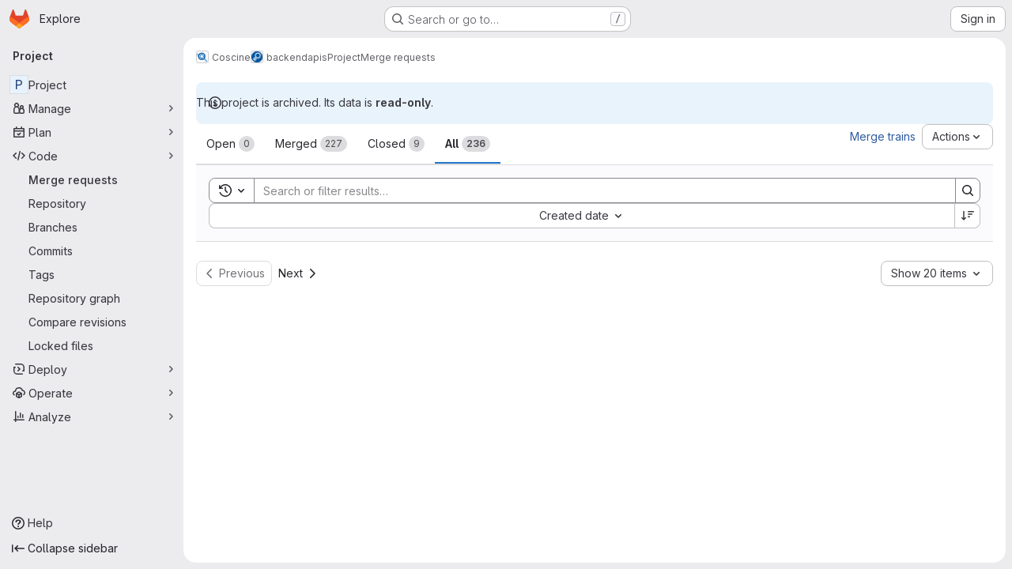

--- FILE ---
content_type: text/javascript; charset=utf-8
request_url: https://git.rwth-aachen.de/assets/webpack/commons-pages.dashboard.milestones.show-pages.groups.merge_requests-pages.groups.milestones.edit-pag-863b7fdd.c026cb2a.chunk.js
body_size: 10965
content:
(this.webpackJsonp=this.webpackJsonp||[]).push([["commons-pages.dashboard.milestones.show-pages.groups.merge_requests-pages.groups.milestones.edit-pag-863b7fdd","9887dd63"],{"+XPY":function(t,e,a){
/*!
 * Pikaday
 *
 * Copyright © 2014 David Bushell | BSD & MIT license | https://github.com/Pikaday/Pikaday
 */
!function(e,i){"use strict";var n;try{n=a(!function(){var t=new Error("Cannot find module 'moment'");throw t.code="MODULE_NOT_FOUND",t}())}catch(t){}t.exports=function(t){var e="function"==typeof t,a=!!window.addEventListener,i=window.document,n=window.setTimeout,s=function(t,e,i,n){a?t.addEventListener(e,i,!!n):t.attachEvent("on"+e,i)},r=function(t,e,i,n){a?t.removeEventListener(e,i,!!n):t.detachEvent("on"+e,i)},o=function(t,e){return-1!==(" "+t.className+" ").indexOf(" "+e+" ")},l=function(t,e){o(t,e)||(t.className=""===t.className?e:t.className+" "+e)},d=function(t,e){var a;t.className=(a=(" "+t.className+" ").replace(" "+e+" "," ")).trim?a.trim():a.replace(/^\s+|\s+$/g,"")},u=function(t){return/Array/.test(Object.prototype.toString.call(t))},c=function(t){return/Date/.test(Object.prototype.toString.call(t))&&!isNaN(t.getTime())},h=function(t){var e=t.getDay();return 0===e||6===e},m=function(t){return t%4==0&&t%100!=0||t%400==0},p=function(t,e){return[31,m(t)?29:28,31,30,31,30,31,31,30,31,30,31][e]},g=function(t){c(t)&&t.setHours(0,0,0,0)},f=function(t,e){return t.getTime()===e.getTime()},b=function(t,e,a){var i,n;for(i in e)(n=void 0!==t[i])&&"object"==typeof e[i]&&null!==e[i]&&void 0===e[i].nodeName?c(e[i])?a&&(t[i]=new Date(e[i].getTime())):u(e[i])?a&&(t[i]=e[i].slice(0)):t[i]=b({},e[i],a):!a&&n||(t[i]=e[i]);return t},y=function(t,e,a){var n;i.createEvent?((n=i.createEvent("HTMLEvents")).initEvent(e,!0,!1),n=b(n,a),t.dispatchEvent(n)):i.createEventObject&&(n=i.createEventObject(),n=b(n,a),t.fireEvent("on"+e,n))},v=function(t){return t.month<0&&(t.year-=Math.ceil(Math.abs(t.month)/12),t.month+=12),t.month>11&&(t.year+=Math.floor(Math.abs(t.month)/12),t.month-=12),t},T={field:null,bound:void 0,ariaLabel:"Use the arrow keys to pick a date",position:"bottom left",reposition:!0,format:"YYYY-MM-DD",toString:null,parse:null,defaultDate:null,setDefaultDate:!1,firstDay:0,formatStrict:!1,minDate:null,maxDate:null,yearRange:10,showWeekNumber:!1,pickWholeWeek:!1,minYear:0,maxYear:9999,minMonth:void 0,maxMonth:void 0,startRange:null,endRange:null,isRTL:!1,yearSuffix:"",showMonthAfterYear:!1,showDaysInNextAndPreviousMonths:!1,enableSelectionDaysInNextAndPreviousMonths:!1,numberOfMonths:1,mainCalendar:"left",container:void 0,blurFieldOnSelect:!0,i18n:{previousMonth:"Previous Month",nextMonth:"Next Month",months:["January","February","March","April","May","June","July","August","September","October","November","December"],weekdays:["Sunday","Monday","Tuesday","Wednesday","Thursday","Friday","Saturday"],weekdaysShort:["Sun","Mon","Tue","Wed","Thu","Fri","Sat"]},theme:null,events:[],onSelect:null,onOpen:null,onClose:null,onDraw:null,keyboardInput:!0},_=function(t,e,a){for(e+=t.firstDay;e>=7;)e-=7;return a?t.i18n.weekdaysShort[e]:t.i18n.weekdays[e]},k=function(t){var e=[],a="false";if(t.isEmpty){if(!t.showDaysInNextAndPreviousMonths)return'<td class="is-empty"></td>';e.push("is-outside-current-month"),t.enableSelectionDaysInNextAndPreviousMonths||e.push("is-selection-disabled")}return t.isDisabled&&e.push("is-disabled"),t.isToday&&e.push("is-today"),t.isSelected&&(e.push("is-selected"),a="true"),t.hasEvent&&e.push("has-event"),t.isInRange&&e.push("is-inrange"),t.isStartRange&&e.push("is-startrange"),t.isEndRange&&e.push("is-endrange"),'<td data-day="'+t.day+'" class="'+e.join(" ")+'" aria-selected="'+a+'"><button class="pika-button pika-day" type="button" data-pika-year="'+t.year+'" data-pika-month="'+t.month+'" data-pika-day="'+t.day+'">'+t.day+"</button></td>"},D=function(t,e,a,i){return'<tr class="pika-row'+(a?" pick-whole-week":"")+(i?" is-selected":"")+'">'+(e?t.reverse():t).join("")+"</tr>"},w=function(t,e,a,i,n,s){var r,o,l,d,c,h=t._o,m=a===h.minYear,p=a===h.maxYear,g='<div id="'+s+'" class="pika-title" role="heading" aria-live="assertive">',f=!0,b=!0;for(l=[],r=0;r<12;r++)l.push('<option value="'+(a===n?r-e:12+r-e)+'"'+(r===i?' selected="selected"':"")+(m&&r<h.minMonth||p&&r>h.maxMonth?'disabled="disabled"':"")+">"+h.i18n.months[r]+"</option>");for(d='<div class="pika-label">'+h.i18n.months[i]+'<select class="pika-select pika-select-month" tabindex="-1">'+l.join("")+"</select></div>",u(h.yearRange)?(r=h.yearRange[0],o=h.yearRange[1]+1):(r=a-h.yearRange,o=1+a+h.yearRange),l=[];r<o&&r<=h.maxYear;r++)r>=h.minYear&&l.push('<option value="'+r+'"'+(r===a?' selected="selected"':"")+">"+r+"</option>");return c='<div class="pika-label">'+a+h.yearSuffix+'<select class="pika-select pika-select-year" tabindex="-1">'+l.join("")+"</select></div>",h.showMonthAfterYear?g+=c+d:g+=d+c,m&&(0===i||h.minMonth>=i)&&(f=!1),p&&(11===i||h.maxMonth<=i)&&(b=!1),0===e&&(g+='<button class="pika-prev'+(f?"":" is-disabled")+'" type="button">'+h.i18n.previousMonth+"</button>"),e===t._o.numberOfMonths-1&&(g+='<button class="pika-next'+(b?"":" is-disabled")+'" type="button">'+h.i18n.nextMonth+"</button>"),g+"</div>"},S=function(r){var l=this,d=l.config(r);l._onMouseDown=function(t){if(l._v){var e=(t=t||window.event).target||t.srcElement;if(e)if(o(e,"is-disabled")||(!o(e,"pika-button")||o(e,"is-empty")||o(e.parentNode,"is-disabled")?o(e,"pika-prev")?l.prevMonth():o(e,"pika-next")&&l.nextMonth():(l.setDate(new Date(e.getAttribute("data-pika-year"),e.getAttribute("data-pika-month"),e.getAttribute("data-pika-day"))),d.bound&&n((function(){l.hide(),d.blurFieldOnSelect&&d.field&&d.field.blur()}),100))),o(e,"pika-select"))l._c=!0;else{if(!t.preventDefault)return t.returnValue=!1,!1;t.preventDefault()}}},l._onChange=function(t){var e=(t=t||window.event).target||t.srcElement;e&&(o(e,"pika-select-month")?l.gotoMonth(e.value):o(e,"pika-select-year")&&l.gotoYear(e.value))},l._onKeyChange=function(t){if(t=t||window.event,l.isVisible())switch(t.keyCode){case 13:case 27:d.field&&d.field.blur();break;case 37:t.preventDefault(),l.adjustDate("subtract",1);break;case 38:l.adjustDate("subtract",7);break;case 39:l.adjustDate("add",1);break;case 40:l.adjustDate("add",7)}},l._onInputChange=function(a){var i;a.firedBy!==l&&(i=d.parse?d.parse(d.field.value,d.format):e?(i=t(d.field.value,d.format,d.formatStrict))&&i.isValid()?i.toDate():null:new Date(Date.parse(d.field.value)),c(i)&&l.setDate(i),l._v||l.show())},l._onInputFocus=function(){l.show()},l._onInputClick=function(){l.show()},l._onInputBlur=function(){var t=i.activeElement;do{if(o(t,"pika-single"))return}while(t=t.parentNode);l._c||(l._b=n((function(){l.hide()}),50)),l._c=!1},l._onClick=function(t){var e=(t=t||window.event).target||t.srcElement,i=e;if(e){!a&&o(e,"pika-select")&&(e.onchange||(e.setAttribute("onchange","return;"),s(e,"change",l._onChange)));do{if(o(i,"pika-single")||i===d.trigger)return}while(i=i.parentNode);l._v&&e!==d.trigger&&i!==d.trigger&&l.hide()}},l.el=i.createElement("div"),l.el.className="pika-single"+(d.isRTL?" is-rtl":"")+(d.theme?" "+d.theme:""),s(l.el,"mousedown",l._onMouseDown,!0),s(l.el,"touchend",l._onMouseDown,!0),s(l.el,"change",l._onChange),d.keyboardInput&&s(i,"keydown",l._onKeyChange),d.field&&(d.container?d.container.appendChild(l.el):d.bound?i.body.appendChild(l.el):d.field.parentNode.insertBefore(l.el,d.field.nextSibling),s(d.field,"change",l._onInputChange),d.defaultDate||(e&&d.field.value?d.defaultDate=t(d.field.value,d.format).toDate():d.defaultDate=new Date(Date.parse(d.field.value)),d.setDefaultDate=!0));var u=d.defaultDate;c(u)?d.setDefaultDate?l.setDate(u,!0):l.gotoDate(u):l.gotoDate(new Date),d.bound?(this.hide(),l.el.className+=" is-bound",s(d.trigger,"click",l._onInputClick),s(d.trigger,"focus",l._onInputFocus),s(d.trigger,"blur",l._onInputBlur)):this.show()};return S.prototype={config:function(t){this._o||(this._o=b({},T,!0));var e=b(this._o,t,!0);e.isRTL=!!e.isRTL,e.field=e.field&&e.field.nodeName?e.field:null,e.theme="string"==typeof e.theme&&e.theme?e.theme:null,e.bound=!!(void 0!==e.bound?e.field&&e.bound:e.field),e.trigger=e.trigger&&e.trigger.nodeName?e.trigger:e.field,e.disableWeekends=!!e.disableWeekends,e.disableDayFn="function"==typeof e.disableDayFn?e.disableDayFn:null;var a=parseInt(e.numberOfMonths,10)||1;if(e.numberOfMonths=a>4?4:a,c(e.minDate)||(e.minDate=!1),c(e.maxDate)||(e.maxDate=!1),e.minDate&&e.maxDate&&e.maxDate<e.minDate&&(e.maxDate=e.minDate=!1),e.minDate&&this.setMinDate(e.minDate),e.maxDate&&this.setMaxDate(e.maxDate),u(e.yearRange)){var i=(new Date).getFullYear()-10;e.yearRange[0]=parseInt(e.yearRange[0],10)||i,e.yearRange[1]=parseInt(e.yearRange[1],10)||i}else e.yearRange=Math.abs(parseInt(e.yearRange,10))||T.yearRange,e.yearRange>100&&(e.yearRange=100);return e},toString:function(a){return a=a||this._o.format,c(this._d)?this._o.toString?this._o.toString(this._d,a):e?t(this._d).format(a):this._d.toDateString():""},getMoment:function(){return e?t(this._d):null},setMoment:function(a,i){e&&t.isMoment(a)&&this.setDate(a.toDate(),i)},getDate:function(){return c(this._d)?new Date(this._d.getTime()):null},setDate:function(t,e){if(!t)return this._d=null,this._o.field&&(this._o.field.value="",y(this._o.field,"change",{firedBy:this})),this.draw();if("string"==typeof t&&(t=new Date(Date.parse(t))),c(t)){var a=this._o.minDate,i=this._o.maxDate;c(a)&&t<a?t=a:c(i)&&t>i&&(t=i),this._d=new Date(t.getTime()),g(this._d),this.gotoDate(this._d),this._o.field&&(this._o.field.value=this.toString(),y(this._o.field,"change",{firedBy:this})),e||"function"!=typeof this._o.onSelect||this._o.onSelect.call(this,this.getDate())}},gotoDate:function(t){var e=!0;if(c(t)){if(this.calendars){var a=new Date(this.calendars[0].year,this.calendars[0].month,1),i=new Date(this.calendars[this.calendars.length-1].year,this.calendars[this.calendars.length-1].month,1),n=t.getTime();i.setMonth(i.getMonth()+1),i.setDate(i.getDate()-1),e=n<a.getTime()||i.getTime()<n}e&&(this.calendars=[{month:t.getMonth(),year:t.getFullYear()}],"right"===this._o.mainCalendar&&(this.calendars[0].month+=1-this._o.numberOfMonths)),this.adjustCalendars()}},adjustDate:function(t,e){var a,i=this.getDate()||new Date,n=24*parseInt(e)*60*60*1e3;"add"===t?a=new Date(i.valueOf()+n):"subtract"===t&&(a=new Date(i.valueOf()-n)),this.setDate(a)},adjustCalendars:function(){this.calendars[0]=v(this.calendars[0]);for(var t=1;t<this._o.numberOfMonths;t++)this.calendars[t]=v({month:this.calendars[0].month+t,year:this.calendars[0].year});this.draw()},gotoToday:function(){this.gotoDate(new Date)},gotoMonth:function(t){isNaN(t)||(this.calendars[0].month=parseInt(t,10),this.adjustCalendars())},nextMonth:function(){this.calendars[0].month++,this.adjustCalendars()},prevMonth:function(){this.calendars[0].month--,this.adjustCalendars()},gotoYear:function(t){isNaN(t)||(this.calendars[0].year=parseInt(t,10),this.adjustCalendars())},setMinDate:function(t){t instanceof Date?(g(t),this._o.minDate=t,this._o.minYear=t.getFullYear(),this._o.minMonth=t.getMonth()):(this._o.minDate=T.minDate,this._o.minYear=T.minYear,this._o.minMonth=T.minMonth,this._o.startRange=T.startRange),this.draw()},setMaxDate:function(t){t instanceof Date?(g(t),this._o.maxDate=t,this._o.maxYear=t.getFullYear(),this._o.maxMonth=t.getMonth()):(this._o.maxDate=T.maxDate,this._o.maxYear=T.maxYear,this._o.maxMonth=T.maxMonth,this._o.endRange=T.endRange),this.draw()},setStartRange:function(t){this._o.startRange=t},setEndRange:function(t){this._o.endRange=t},draw:function(t){if(this._v||t){var e,a=this._o,i=a.minYear,s=a.maxYear,r=a.minMonth,o=a.maxMonth,l="";this._y<=i&&(this._y=i,!isNaN(r)&&this._m<r&&(this._m=r)),this._y>=s&&(this._y=s,!isNaN(o)&&this._m>o&&(this._m=o)),e="pika-title-"+Math.random().toString(36).replace(/[^a-z]+/g,"").substr(0,2);for(var d=0;d<a.numberOfMonths;d++)l+='<div class="pika-lendar">'+w(this,d,this.calendars[d].year,this.calendars[d].month,this.calendars[0].year,e)+this.render(this.calendars[d].year,this.calendars[d].month,e)+"</div>";this.el.innerHTML=l,a.bound&&"hidden"!==a.field.type&&n((function(){a.trigger.focus()}),1),"function"==typeof this._o.onDraw&&this._o.onDraw(this),a.bound&&a.field.setAttribute("aria-label",a.ariaLabel)}},adjustPosition:function(){var t,e,a,n,s,r,o,u,c,h,m,p;if(!this._o.container){if(this.el.style.position="absolute",e=t=this._o.trigger,a=this.el.offsetWidth,n=this.el.offsetHeight,s=window.innerWidth||i.documentElement.clientWidth,r=window.innerHeight||i.documentElement.clientHeight,o=window.pageYOffset||i.body.scrollTop||i.documentElement.scrollTop,m=!0,p=!0,"function"==typeof t.getBoundingClientRect)u=(h=t.getBoundingClientRect()).left+window.pageXOffset,c=h.bottom+window.pageYOffset;else for(u=e.offsetLeft,c=e.offsetTop+e.offsetHeight;e=e.offsetParent;)u+=e.offsetLeft,c+=e.offsetTop;(this._o.reposition&&u+a>s||this._o.position.indexOf("right")>-1&&u-a+t.offsetWidth>0)&&(u=u-a+t.offsetWidth,m=!1),(this._o.reposition&&c+n>r+o||this._o.position.indexOf("top")>-1&&c-n-t.offsetHeight>0)&&(c=c-n-t.offsetHeight,p=!1),this.el.style.left=u+"px",this.el.style.top=c+"px",l(this.el,m?"left-aligned":"right-aligned"),l(this.el,p?"bottom-aligned":"top-aligned"),d(this.el,m?"right-aligned":"left-aligned"),d(this.el,p?"top-aligned":"bottom-aligned")}},render:function(t,e,a){var i=this._o,n=new Date,s=p(t,e),r=new Date(t,e,1).getDay(),o=[],l=[];g(n),i.firstDay>0&&(r-=i.firstDay)<0&&(r+=7);for(var d=0===e?11:e-1,u=11===e?0:e+1,m=0===e?t-1:t,b=11===e?t+1:t,y=p(m,d),v=s+r,T=v;T>7;)T-=7;v+=7-T;for(var w,S,O,x,R=!1,C=0,M=0;C<v;C++){var E=new Date(t,e,C-r+1),j=!!c(this._d)&&f(E,this._d),N=f(E,n),I=-1!==i.events.indexOf(E.toDateString()),q=C<r||C>=s+r,B=C-r+1,P=e,F=t,L=i.startRange&&f(i.startRange,E),H=i.endRange&&f(i.endRange,E),Y=i.startRange&&i.endRange&&i.startRange<E&&E<i.endRange;q&&(C<r?(B=y+B,P=d,F=m):(B-=s,P=u,F=b));var A={day:B,month:P,year:F,hasEvent:I,isSelected:j,isToday:N,isDisabled:i.minDate&&E<i.minDate||i.maxDate&&E>i.maxDate||i.disableWeekends&&h(E)||i.disableDayFn&&i.disableDayFn(E),isEmpty:q,isStartRange:L,isEndRange:H,isInRange:Y,showDaysInNextAndPreviousMonths:i.showDaysInNextAndPreviousMonths,enableSelectionDaysInNextAndPreviousMonths:i.enableSelectionDaysInNextAndPreviousMonths};i.pickWholeWeek&&j&&(R=!0),l.push(k(A)),7==++M&&(i.showWeekNumber&&l.unshift((w=C-r,S=e,O=t,x=void 0,void 0,x=new Date(O,0,1),'<td class="pika-week">'+Math.ceil(((new Date(O,S,w)-x)/864e5+x.getDay()+1)/7)+"</td>")),o.push(D(l,i.isRTL,i.pickWholeWeek,R)),l=[],M=0,R=!1)}return function(t,e,a){return'<table cellpadding="0" cellspacing="0" class="pika-table" role="grid" aria-labelledby="'+a+'">'+function(t){var e,a=[];t.showWeekNumber&&a.push("<th></th>");for(e=0;e<7;e++)a.push('<th scope="col"><abbr title="'+_(t,e)+'">'+_(t,e,!0)+"</abbr></th>");return"<thead><tr>"+(t.isRTL?a.reverse():a).join("")+"</tr></thead>"}(t)+(i=e,"<tbody>"+i.join("")+"</tbody></table>");var i}(i,o,a)},isVisible:function(){return this._v},show:function(){this.isVisible()||(this._v=!0,this.draw(),d(this.el,"is-hidden"),this._o.bound&&(s(i,"click",this._onClick),this.adjustPosition()),"function"==typeof this._o.onOpen&&this._o.onOpen.call(this))},hide:function(){var t=this._v;!1!==t&&(this._o.bound&&r(i,"click",this._onClick),this.el.style.position="static",this.el.style.left="auto",this.el.style.top="auto",l(this.el,"is-hidden"),this._v=!1,void 0!==t&&"function"==typeof this._o.onClose&&this._o.onClose.call(this))},destroy:function(){var t=this._o;this.hide(),r(this.el,"mousedown",this._onMouseDown,!0),r(this.el,"touchend",this._onMouseDown,!0),r(this.el,"change",this._onChange),t.keyboardInput&&r(i,"keydown",this._onKeyChange),t.field&&(r(t.field,"change",this._onInputChange),t.bound&&(r(t.trigger,"click",this._onInputClick),r(t.trigger,"focus",this._onInputFocus),r(t.trigger,"blur",this._onInputBlur))),this.el.parentNode&&this.el.parentNode.removeChild(this.el)}},S}(n)}()},"5lKJ":function(t,e,a){"use strict";a.d(e,"a",(function(){return v}));var i=a("n64d"),n=a("pTIT"),s=a("Ld9G"),r=a("MGi3"),o=a("LTP3"),l=a("dJQL"),d=a("eOJu"),u=a("OlxA"),c=a("NL6M");const h=Object(o.d)(i.z,n.L),m="__bv_modal_directive__",p=function({modifiers:t={},arg:e,value:a}){return Object(l.m)(a)?a:Object(l.m)(e)?e:Object(d.h)(t).reverse()[0]},g=function(t){return t&&Object(r.v)(t,".dropdown-menu > li, li.nav-item")&&Object(r.A)("a, button",t)||t},f=function(t){t&&"BUTTON"!==t.tagName&&(Object(r.o)(t,"role")||Object(r.C)(t,"role","button"),"A"===t.tagName||Object(r.o)(t,"tabindex")||Object(r.C)(t,"tabindex","0"))},b=function(t){const e=t[m]||{},a=e.trigger,i=e.handler;a&&i&&(Object(o.a)(a,"click",i,n.R),Object(o.a)(a,"keydown",i,n.R),Object(o.a)(t,"click",i,n.R),Object(o.a)(t,"keydown",i,n.R)),delete t[m]},y=function(t,e,a){const i=t[m]||{},l=p(e),d=g(t);l===i.target&&d===i.trigger||(b(t),function(t,e,a){const i=p(e),l=g(t);if(i&&l){const d=function(t){const n=t.currentTarget;if(!Object(r.r)(n)){const r=t.type,o=t.keyCode;"click"!==r&&("keydown"!==r||o!==s.c&&o!==s.h)||Object(u.a)(Object(c.a)(a,e)).$emit(h,i,n)}};t[m]={handler:d,target:i,trigger:l},f(l),Object(o.b)(l,"click",d,n.R),"BUTTON"!==l.tagName&&"button"===Object(r.h)(l,"role")&&Object(o.b)(l,"keydown",d,n.R)}}(t,e,a)),f(d)},v={inserted:y,updated:function(){},componentUpdated:y,unbind:b}},DaVp:function(t,e,a){"use strict";a("ZzK0"),a("z6RN"),a("BzOf");var i=a("lx39"),n=a.n(i),s=a("+XPY"),r=a.n(s),o=a("Q1Q8"),l=a("q3oM"),d=a("JHbf"),u=a("CbCZ"),c=a("hvGG"),h=a("d85j"),m=a("4qOP");const p=function(t,e=2){return("0"+t).slice(-e)};var g={name:"GlDatepicker",components:{GlFormInput:c.a,GlIcon:h.a,GlButton:u.a},props:{target:{type:String,required:!1,default:""},container:{type:String,required:!1,default:""},value:{type:Date,required:!1,default:null},minDate:{type:Date,required:!1,default:null},maxDate:{type:Date,required:!1,default:null},startRange:{type:Date,required:!1,default:null},endRange:{type:Date,required:!1,default:null},disableDayFn:{type:Function,required:!1,default:null},firstDay:{type:Number,required:!1,default:function(){return o.b.firstDayOfWeek||0}},ariaLabel:{type:String,required:!1,default:""},placeholder:{type:String,required:!1,default:l.u},autocomplete:{type:String,required:!1,default:""},disabled:{type:Boolean,required:!1,default:!1},displayField:{type:Boolean,required:!1,default:!0},startOpened:{type:Boolean,required:!1,default:!1},defaultDate:{type:Date,required:!1,default:null},i18n:{type:Object,required:!1,default:null},theme:{type:String,required:!1,default:""},showClearButton:{type:Boolean,required:!1,default:!1},inputId:{type:String,required:!1,default:null},inputLabel:{type:String,required:!1,default:"Enter date"},inputName:{type:String,required:!1,default:null},width:{type:String,required:!1,default:null,validator:function(t){return Object.keys(l.t).includes(t)}},state:{type:Boolean,required:!1,default:null}},data:()=>({textInput:""}),computed:{formattedDate(){return"calendar"in this?this.calendar.toString():""},customTrigger(){return n()(this.target)&&""!==this.target},triggerOnFocus(){return null===this.target},showDefaultField(){return!this.customTrigger||this.triggerOnFocus},renderClearButton(){return this.showClearButton&&""!==this.textInput&&!this.disabled},inputAutocomplete(){return""!==this.autocomplete?this.autocomplete:this.triggerOnFocus?"off":null},datepickerClasses(){return["gl-datepicker","gl-inline-block","gl-w-full","gl-form-input-"+this.computedWidth]},computedWidth(){return this.width?this.width:"md"}},watch:{value(t){Object(d.a)(t,this.calendar.getDate())||this.calendar.setDate(t,!0)},minDate(t){this.calendar.setMinDate(t)},maxDate(t){this.calendar.setMaxDate(t)},startRange(t){this.calendar.setStartRange(t)},endRange(t){this.calendar.setEndRange(t)}},mounted(){var t=this;const e=this.$parent.$el,a=this.opened.bind(this),i=this.draw.bind(this),n={field:this.$el.querySelector('input[type="text"]'),theme:"gl-datepicker-theme !gl-absolute "+this.theme,defaultDate:this.defaultDate||this.value,setDefaultDate:Boolean(this.value)||Boolean(this.defaultDate),minDate:this.minDate,maxDate:this.maxDate,format:l.u,parse:function(t){const e=Date.parse(t.replace(/-/g,"/"));return Number.isNaN(e)?new Date:new Date(e)},disableDayFn:this.disableDayFn,firstDay:this.firstDay,ariaLabel:this.ariaLabel,toString:function(t){return function(t){const e=p(t.getDate()),a=p(t.getMonth()+1);return`${t.getFullYear()}-${a}-${e}`}(t)},onSelect:this.selected.bind(this),onClose:this.closed.bind(this),onOpen:function(){!function(t){const e=t.querySelector('.pika-title[role="heading"]');e&&e.setAttribute("aria-level",3);const a=t.querySelector("select.pika-select-month");a&&a.setAttribute("aria-label",Object(m.b)("GlDatepicker.monthLabel","Month"));const i=t.querySelector("select.pika-select-year");i&&i.setAttribute("aria-label",Object(m.b)("GlDatepicker.yearLabel","Year"))}(t.$el),a()},onDraw:function(t){!function(t){const e=t.el.querySelectorAll(".pika-button"),a=new Date;e.forEach((function(t){const{pikaYear:e,pikaMonth:i,pikaDay:n}=t.dataset,s=new Date(e,i,n);var r,o;o=s,(r=a)&&o&&o.getTime()<r.getTime()&&t.classList.add("is-past-date")}))}(t),i()}};if(!this.triggerOnFocus&&!this.disabled){const t=this.customTrigger?e.querySelector(this.target):this.$refs.calendarTriggerBtn.$el;n.trigger=t,!n.field&&this.customTrigger&&(n.field=t)}if(null!==this.container){const t=this.container?e.querySelector(this.container):this.$el;n.container=t}this.i18n&&(n.i18n=this.i18n),this.calendar=new r.a(n),this.startOpened&&this.calendar.show()},beforeDestroy(){this.calendar.destroy()},methods:{show(){this.calendar.show()},selected(t){this.$emit("input",t)},closed(){this.$emit("close")},opened(){this.$emit("open")},cleared(){this.textInput="",this.$emit("clear")},draw(){this.$emit("monthChange")},onKeydown(){if(""===this.textInput){const t=this.minDate||null;this.calendar.setDate(t),this.selected(t)}}}},f=a("tBpV"),b=Object(f.a)(g,(function(){var t=this,e=t._self._c;return e("div",{class:t.datepickerClasses},[t.showDefaultField?e("div",{staticClass:"gl-flex gl-items-start gl-gap-3"},[e("div",{staticClass:"gl-relative gl-flex gl-grow"},[t._t("default",(function(){return[e("gl-form-input",{class:t.renderClearButton?"!gl-pr-9":"!gl-pr-7",attrs:{id:t.inputId,name:t.inputName,"data-testid":"gl-datepicker-input",value:t.formattedDate,placeholder:t.placeholder,autocomplete:t.inputAutocomplete,disabled:t.disabled,"aria-label":t.inputLabel,state:t.state},on:{keydown:function(e){return!e.type.indexOf("key")&&t._k(e.keyCode,"enter",13,e.key,"Enter")?null:t.onKeydown.apply(null,arguments)}},model:{value:t.textInput,callback:function(e){t.textInput=e},expression:"textInput"}})]}),{formattedDate:t.formattedDate}),t._v(" "),e("div",{staticClass:"gl-datepicker-actions"},[t.renderClearButton?e("gl-button",{staticClass:"gl-pointer-events-auto",attrs:{"data-testid":"clear-button","aria-label":"Clear date",category:"tertiary",size:"small",icon:"clear"},on:{click:t.cleared}}):t._e(),t._v(" "),t.triggerOnFocus||t.disabled?e("span",{staticClass:"gl-px-2"},[e("gl-icon",{staticClass:"gl-block",attrs:{"data-testid":"datepicker-calendar-icon",name:"calendar",size:16,variant:t.disabled?"disabled":"default"}})],1):e("gl-button",{ref:"calendarTriggerBtn",staticClass:"gl-pointer-events-auto",attrs:{"aria-label":"Open datepicker",category:"tertiary",size:"small",icon:"calendar"}})],1)],2),t._v(" "),t._t("after")],2):t._t("default",null,{formattedDate:t.formattedDate})],2)}),[],!1,null,null,null);e.a=b.exports},tyhI:function(t,e,a){"use strict";var i=a("Jx7q"),n=a("Oxu3"),s=a("CbCZ"),r=a("NnjE"),o=a("5lKJ"),l=a("zIFf"),d=a("AxUD"),u=a("GuZl"),c=a("/lV4"),h=a("d6eQ"),m=a("Or2z"),p={name:"TimeTrackingCollapsedState",components:{GlIcon:a("d85j").a},directives:{GlTooltip:l.a},props:{showComparisonState:{type:Boolean,required:!0},showSpentOnlyState:{type:Boolean,required:!0},showEstimateOnlyState:{type:Boolean,required:!0},showNoTimeTrackingState:{type:Boolean,required:!0},timeSpentHumanReadable:{type:String,required:!1,default:""},timeEstimateHumanReadable:{type:String,required:!1,default:""}},computed:{divClass(){return this.showComparisonState?"compare":this.showEstimateOnlyState?"estimate-only":this.showSpentOnlyState?"spend-only":this.showNoTimeTrackingState?"no-tracking":""},spanClass(){return this.showNoTimeTrackingState?"no-value collapse-truncated-title gl-pt-2 gl-px-3 gl-text-sm":""},text(){return this.showComparisonState?`${this.timeSpentHumanReadable} / ${this.timeEstimateHumanReadable}`:this.showEstimateOnlyState?"-- / "+this.timeEstimateHumanReadable:this.showSpentOnlyState?this.timeSpentHumanReadable+" / --":this.showNoTimeTrackingState?Object(c.a)("None"):""},timeTrackedTooltipText(){let t;return this.showComparisonState?t=Object(c.a)("Time remaining"):this.showEstimateOnlyState?t=Object(c.a)("Estimated"):this.showSpentOnlyState&&(t=Object(c.a)("Time spent")),Object(c.j)("%{title}: %{text}",{title:t,text:this.text})},tooltipText(){return this.showNoTimeTrackingState?Object(c.a)("Time tracking"):this.timeTrackedTooltipText}}},g=a("tBpV"),f=Object(g.a)(p,(function(){var t=this._self._c;return t("div",{directives:[{name:"gl-tooltip",rawName:"v-gl-tooltip:body.viewport.left",arg:"body",modifiers:{viewport:!0,left:!0}}],staticClass:"sidebar-collapsed-icon !gl-h-auto !gl-py-2",attrs:{title:this.tooltipText,"data-testid":"collapsedState"}},[t("gl-icon",{attrs:{name:"timer"}}),this._v(" "),t("div",{staticClass:"time-tracking-collapsed-summary"},[t("div",{staticClass:"gl-px-4",class:this.divClass},[t("span",{staticClass:"gl-text-sm",class:this.spanClass},[this._v(" "+this._s(this.text)+" ")])])])],1)}),[],!1,null,null,null).exports,b=a("gRPS"),y=a("bOix"),v={name:"TimeTrackingComparisonPane",components:{GlProgressBar:b.a},directives:{GlTooltip:l.a},props:{timeSpent:{type:Number,required:!0},timeEstimate:{type:Number,required:!0},timeSpentHumanReadable:{type:String,required:!0},timeEstimateHumanReadable:{type:String,required:!0},limitToHours:{type:Boolean,required:!1,default:!1}},computed:{parsedTimeRemaining(){const t=this.timeEstimate-this.timeSpent;return Object(y.pb)(t,{limitToHours:this.limitToHours})},timeRemainingHumanReadable(){return Object(y.tb)(this.parsedTimeRemaining)},timeRemainingTooltip(){const{timeRemainingHumanReadable:t,timeRemainingMinutes:e}=this;return e<0?Object(c.j)(Object(c.i)("TimeTracking|Over by %{timeRemainingHumanReadable}"),{timeRemainingHumanReadable:t}):Object(c.j)(Object(c.i)("TimeTracking|Time remaining: %{timeRemainingHumanReadable}"),{timeRemainingHumanReadable:t})},timeRemainingMinutes(){return this.timeEstimate-this.timeSpent},timeRemainingPercent(){return Math.floor(this.timeSpent/this.timeEstimate*100)},timeRemainingStatusClass(){return this.timeEstimate>=this.timeSpent?"within_estimate":"over_estimate"},progressBarVariant(){return this.timeRemainingPercent>100?"danger":"primary"}}},T=Object(g.a)(v,(function(){var t=this,e=t._self._c;return e("div",{staticClass:"gl-mt-2",attrs:{"data-testid":"timeTrackingComparisonPane"}},[e("div",{directives:[{name:"gl-tooltip",rawName:"v-gl-tooltip"}],staticClass:"compare-meter",class:t.timeRemainingStatusClass,attrs:{"data-testid":"compareMeter",title:t.timeRemainingTooltip}},[e("gl-progress-bar",{attrs:{"data-testid":"timeRemainingProgress",value:t.timeRemainingPercent,variant:t.progressBarVariant}}),t._v(" "),e("div",{staticClass:"compare-display-container gl-mt-2 gl-flex gl-justify-between"},[e("div",{staticClass:"gl-float-left"},[e("span",{staticClass:"gl-text-subtle"},[t._v(t._s(t.s__("TimeTracking|Spent")))]),t._v(" "),e("span",{staticClass:"compare-value spent"},[t._v(t._s(t.timeSpentHumanReadable))])]),t._v(" "),e("div",{staticClass:"estimated gl-float-right"},[e("span",{staticClass:"gl-text-subtle"},[t._v(t._s(t.s__("TimeTrackingEstimated|Est")))]),t._v(" "),e("span",{staticClass:"compare-value"},[t._v(t._s(t.timeEstimateHumanReadable))])])])],1)])}),[],!1,null,null,null).exports,_=a("dIEn");var k={name:"TimeTrackingSpentOnlyPane",timeSpent:Object(c.i)("TimeTracking|%{spentStart}Spent: %{spentEnd}"),components:{GlSprintf:_.a},props:{timeSpentHumanReadable:{type:String,required:!0}}},D=Object(g.a)(k,(function(){var t=this,e=t._self._c;return e("div",{attrs:{"data-testid":"spentOnlyPane"}},[e("gl-sprintf",{attrs:{message:t.$options.timeSpent},scopedSlots:t._u([{key:"spent",fn:function({content:a}){return[e("span",{staticClass:"gl-font-bold"},[t._v(t._s(a))]),t._v(t._s(t.timeSpentHumanReadable)+"\n    ")]}}])})],1)}),[],!1,null,null,null).exports,w=a("5kjG"),S=a("yck7"),O=a("PTNO"),x=a("Wau+"),R={name:"IssuableTimeTracker",i18n:{noTimeTrackingText:Object(c.a)("No estimate or time spent"),estimatedOnlyText:Object(c.i)("TimeTracking|Estimated:"),addTimeEntryText:Object(c.i)("TimeTracking|Add time entry")},components:{GlLink:i.a,GlModal:n.a,GlButton:s.a,GlLoadingIcon:r.a,TimeTrackingCollapsedState:f,TimeTrackingSpentOnlyPane:D,TimeTrackingComparisonPane:T,TimeTrackingReport:w.a,CreateTimelogForm:O.a,SetTimeEstimateForm:x.a},directives:{GlModal:o.a,GlTooltip:l.a},inject:{issuableType:{default:null}},props:{limitToHours:{type:Boolean,default:!1,required:!1},fullPath:{type:String,required:!1,default:""},issuableId:{type:String,required:!1,default:""},issuableIid:{type:String,required:!1,default:""},initialTimeTracking:{type:Object,required:!1,default:null},showCollapsed:{type:Boolean,default:!0,required:!1},canAddTimeEntries:{type:Boolean,required:!1,default:!0},canSetTimeEstimate:{type:Boolean,required:!1,default:!1}},data(){return{timeTracking:{...this.initialTimeTracking}}},apollo:{issuableTimeTracking:{query(){return h.l[this.issuableType].query},skip(){return!this.issuableType||!h.l[this.issuableType]||(!!this.initialTimeTracking||(!this.issuableIid||!this.fullPath))},variables(){return{iid:this.issuableIid,fullPath:this.fullPath}},update(t){var e;this.timeTracking={...null===(e=t.workspace)||void 0===e?void 0:e.issuable}}}},computed:{isTimeTrackingInfoLoading(){var t,e;return null!==(t=null===(e=this.$apollo)||void 0===e||null===(e=e.queries.issuableTimeTracking)||void 0===e?void 0:e.loading)&&void 0!==t&&t},timeEstimate(){var t;return(null===(t=this.timeTracking)||void 0===t?void 0:t.timeEstimate)||0},totalTimeSpent(){var t;return(null===(t=this.timeTracking)||void 0===t?void 0:t.totalTimeSpent)||0},humanTimeEstimate(){var t;return(null===(t=this.timeTracking)||void 0===t?void 0:t.humanTimeEstimate)||""},humanTotalTimeSpent(){var t;return(null===(t=this.timeTracking)||void 0===t?void 0:t.humanTotalTimeSpent)||""},hasTotalTimeSpent(){return Boolean(this.totalTimeSpent)},hasTimeEstimate(){return Boolean(this.timeEstimate)},showComparisonState(){return this.hasTimeEstimate&&this.hasTotalTimeSpent},showEstimateOnlyState(){return this.hasTimeEstimate&&!this.hasTotalTimeSpent},showSpentOnlyState(){return this.hasTotalTimeSpent&&!this.hasTimeEstimate},showNoTimeTrackingState(){return!this.hasTimeEstimate&&!this.hasTotalTimeSpent},isTimeReportSupported(){return[d.p,d.q].includes(this.issuableType)&&this.issuableId},timeEstimateTooltip(){return this.hasTimeEstimate?Object(c.i)("TimeTracking|Edit estimate"):Object(c.i)("TimeTracking|Set estimate")}},watch:{initialTimeTracking(t){this.timeTracking=t}},created(){m.a.$on("timeTracker:refresh",this.refresh)},methods:{refresh(){this.$apollo.queries.issuableTimeTracking.refetch()},openRegisterTimeSpentModal(){this.$root.$emit(u.d,S.a)}},setTimeEstimateModalId:S.b},C=Object(g.a)(R,(function(){var t=this,e=t._self._c;return e("div",{staticClass:"time-tracker sidebar-help-wrap",attrs:{"data-testid":"time-tracker"}},[t.showCollapsed?e("time-tracking-collapsed-state",{attrs:{"show-comparison-state":t.showComparisonState,"show-no-time-tracking-state":t.showNoTimeTrackingState,"show-spent-only-state":t.showSpentOnlyState,"show-estimate-only-state":t.showEstimateOnlyState,"time-spent-human-readable":t.humanTotalTimeSpent,"time-estimate-human-readable":t.humanTimeEstimate}}):t._e(),t._v(" "),e("div",{staticClass:"hide-collapsed gl-flex gl-items-center gl-font-bold gl-leading-20 gl-text-default"},[t._v("\n    "+t._s(t.__("Time tracking"))+"\n    "),t.isTimeTrackingInfoLoading?e("gl-loading-icon",{staticClass:"gl-ml-2",attrs:{size:"sm",inline:""}}):t._e(),t._v(" "),t.canSetTimeEstimate||t.canAddTimeEntries?e("div",{staticClass:"gl-ml-auto gl-flex"},[t.canSetTimeEstimate?e("gl-button",{directives:[{name:"gl-modal",rawName:"v-gl-modal",value:t.$options.setTimeEstimateModalId,expression:"$options.setTimeEstimateModalId"},{name:"gl-tooltip",rawName:"v-gl-tooltip.top",modifiers:{top:!0}}],attrs:{category:"tertiary",icon:"timer",size:"small","data-testid":"set-time-estimate-button",title:t.timeEstimateTooltip,"aria-label":t.timeEstimateTooltip}}):t._e(),t._v(" "),t.canAddTimeEntries?e("gl-button",{directives:[{name:"gl-tooltip",rawName:"v-gl-tooltip.top",modifiers:{top:!0}}],attrs:{category:"tertiary",icon:"plus",size:"small","data-testid":"add-time-entry-button",title:t.$options.i18n.addTimeEntryText,"aria-label":t.$options.i18n.addTimeEntryText},on:{click:function(e){return t.openRegisterTimeSpentModal()}}}):t._e()],1):t._e()],1),t._v(" "),t.isTimeTrackingInfoLoading?t._e():e("div",{staticClass:"hide-collapsed"},[t.showEstimateOnlyState?e("div",{attrs:{"data-testid":"estimateOnlyPane"}},[t._v("\n      "+t._s(t.$options.i18n.estimatedOnlyText)+" "+t._s(t.humanTimeEstimate)+"\n    ")]):t._e(),t._v(" "),t.showSpentOnlyState?e("time-tracking-spent-only-pane",{attrs:{"time-spent-human-readable":t.humanTotalTimeSpent}}):t._e(),t._v(" "),t.showNoTimeTrackingState?e("div",{attrs:{"data-testid":"noTrackingPane"}},[e("span",{staticClass:"gl-text-subtle"},[t._v(t._s(t.$options.i18n.noTimeTrackingText))])]):t._e(),t._v(" "),t.showComparisonState?e("time-tracking-comparison-pane",{attrs:{"time-estimate":t.timeEstimate,"time-spent":t.totalTimeSpent,"time-spent-human-readable":t.humanTotalTimeSpent,"time-estimate-human-readable":t.humanTimeEstimate,"limit-to-hours":t.limitToHours}}):t._e(),t._v(" "),t.isTimeReportSupported?e("div",[t.hasTotalTimeSpent?e("gl-link",{directives:[{name:"gl-modal",rawName:"v-gl-modal",value:"time-tracking-report",expression:"'time-tracking-report'"}],staticClass:"gl-text-default",attrs:{"data-testid":"reportLink",href:"#"}},[t._v("\n        "+t._s(t.__("Time tracking report"))+"\n      ")]):t._e(),t._v(" "),e("gl-modal",{attrs:{"modal-id":"time-tracking-report",size:"lg",title:t.__("Time tracking report"),"hide-footer":!0}},[e("time-tracking-report",{attrs:{"limit-to-hours":t.limitToHours,"issuable-id":t.issuableId}})],1)],1):t._e(),t._v(" "),e("create-timelog-form",{attrs:{"issuable-id":t.issuableId}}),t._v(" "),e("set-time-estimate-form",{attrs:{"full-path":t.fullPath,"issuable-iid":t.issuableIid,"time-tracking":t.timeTracking}})],1)],1)}),[],!1,null,null,null);e.a=C.exports}}]);
//# sourceMappingURL=commons-pages.dashboard.milestones.show-pages.groups.merge_requests-pages.groups.milestones.edit-pag-863b7fdd.c026cb2a.chunk.js.map